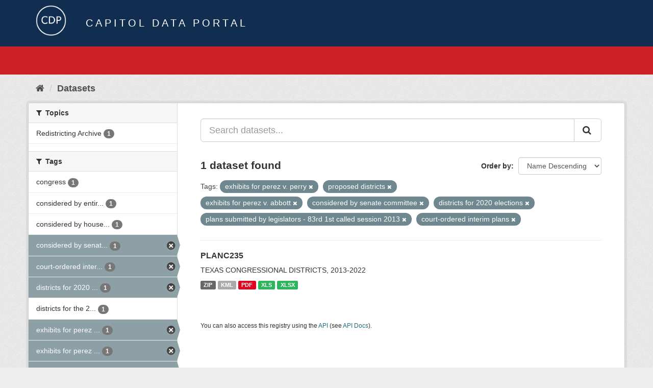

--- FILE ---
content_type: text/html; charset=utf-8
request_url: https://data.capitol.texas.gov/dataset?tags=exhibits+for+perez+v.+perry&tags=proposed+districts&tags=exhibits+for+perez+v.+abbott&tags=considered+by+senate+committee&tags=districts+for+2020+elections&tags=plans+submitted+by+legislators+-+83rd+1st+called+session+2013&tags=court-ordered+interim+plans&_tags_limit=0
body_size: 3847
content:
<!DOCTYPE html>
<!--[if IE 9]> <html lang="en" class="ie9"> <![endif]-->
<!--[if gt IE 8]><!--> <html lang="en"> <!--<![endif]-->
  <head>
    <link rel="stylesheet" type="text/css" href="/fanstatic/vendor/:version:2023-04-27T17:02:02.11/select2/select2.css" />
<link rel="stylesheet" type="text/css" href="/fanstatic/css/:version:2023-04-27T17:02:02.01/main.min.css" />
<link rel="stylesheet" type="text/css" href="/fanstatic/vendor/:version:2023-04-27T17:02:02.11/font-awesome/css/font-awesome.min.css" />

    <meta charset="utf-8" />
      <meta name="generator" content="ckan 2.8.2" />
      <meta name="viewport" content="width=device-width, initial-scale=1.0">
    <title>Datasets - Capitol Data Portal</title>

    
    <link rel="shortcut icon" href="/base/images/Data.TLC-16x16.png" />
    
      
    

    
      
      
    
    
  </head>

  
  <body data-site-root="https://data.capitol.texas.gov/" data-locale-root="https://data.capitol.texas.gov/" >

    
    <div class="hide"><a href="#content">Skip to content</a></div>
  

  
    
<header class="navbar navbar-static-top masthead sticky-top">
    
  <div class="container">
    <div class="row my-1">
      <div class="col-md-1" style="display: inline-block;">
        <a class="logo" href="/"><img src="/base/images/Data.TLC-logo2.png" alt="Capitol Data Portal" title="Capitol Data Portal" /></a>
      </div>
      <div class="col-md-11" id="title-bar" style="display: inline-block;">
        <h3 style="color:white; margin-bottom: 20px;">Capitol Data Portal</h3>
      </div>
    </div>
  </div>
</header>

  
  <div class="container">
      
            <div class="flash-messages">
              
                
              
            </div>
          
  </div>
  <section class="section" style="height: 55.2px;" id="search-section">
    </section>
    <div role="main">
      <div id="content" class="container">
        
          
            <div class="flash-messages">
              
                
              
            </div>
          

          
            <div class="toolbar">
              
                
                  <ol class="breadcrumb">
                    
<li class="home"><a href="/"><i class="fa fa-home"></i><span> Home</span></a></li>
                    
  <li class="active"><a href="/dataset">Datasets</a></li>

                  </ol>
                
              
            </div>
          

          <div class="row wrapper">
            
            
            

            
              <aside class="secondary col-sm-3">
                
                
<div class="filters">
  <div>
    
      

  
  
    
      
      
        <section class="module module-narrow module-shallow">
          
            <h2 class="module-heading">
              <i class="fa fa-filter"></i>
              
              Topics
            </h2>
          
          
            
            
              <nav>
                <ul class="list-unstyled nav nav-simple nav-facet">
                  
                    
                    
                    
                    
                      <li class="nav-item">
                        <a href="/dataset?tags=exhibits+for+perez+v.+perry&amp;tags=proposed+districts&amp;tags=exhibits+for+perez+v.+abbott&amp;tags=considered+by+senate+committee&amp;tags=districts+for+2020+elections&amp;tags=plans+submitted+by+legislators+-+83rd+1st+called+session+2013&amp;tags=court-ordered+interim+plans&amp;_tags_limit=0&amp;groups=redistricting-2010s" title="">
                          <span class="item-label">Redistricting Archive</span>
                          <span class="hidden separator"> - </span>
                          <span class="item-count badge">1</span>
                        </a>
                      </li>
                  
                </ul>
              </nav>

              <p class="module-footer">
                
                  
                
              </p>
            
            
          
        </section>
      
    
  

    
      

  
  
    
      
      
        <section class="module module-narrow module-shallow">
          
            <h2 class="module-heading">
              <i class="fa fa-filter"></i>
              
              Tags
            </h2>
          
          
            
            
              <nav>
                <ul class="list-unstyled nav nav-simple nav-facet">
                  
                    
                    
                    
                    
                      <li class="nav-item">
                        <a href="/dataset?tags=exhibits+for+perez+v.+perry&amp;tags=proposed+districts&amp;tags=exhibits+for+perez+v.+abbott&amp;tags=considered+by+senate+committee&amp;tags=congress&amp;tags=districts+for+2020+elections&amp;tags=plans+submitted+by+legislators+-+83rd+1st+called+session+2013&amp;tags=court-ordered+interim+plans&amp;_tags_limit=0" title="">
                          <span class="item-label">congress</span>
                          <span class="hidden separator"> - </span>
                          <span class="item-count badge">1</span>
                        </a>
                      </li>
                  
                    
                    
                    
                    
                      <li class="nav-item">
                        <a href="/dataset?tags=exhibits+for+perez+v.+perry&amp;tags=proposed+districts&amp;tags=exhibits+for+perez+v.+abbott&amp;tags=considered+by+senate+committee&amp;tags=districts+for+2020+elections&amp;tags=plans+submitted+by+legislators+-+83rd+1st+called+session+2013&amp;tags=court-ordered+interim+plans&amp;_tags_limit=0&amp;tags=considered+by+entire+senate" title="considered by entire senate">
                          <span class="item-label">considered by entir...</span>
                          <span class="hidden separator"> - </span>
                          <span class="item-count badge">1</span>
                        </a>
                      </li>
                  
                    
                    
                    
                    
                      <li class="nav-item">
                        <a href="/dataset?tags=exhibits+for+perez+v.+perry&amp;tags=proposed+districts&amp;tags=exhibits+for+perez+v.+abbott&amp;tags=considered+by+senate+committee&amp;tags=districts+for+2020+elections&amp;tags=plans+submitted+by+legislators+-+83rd+1st+called+session+2013&amp;tags=court-ordered+interim+plans&amp;tags=considered+by+house+committee&amp;_tags_limit=0" title="considered by house committee">
                          <span class="item-label">considered by house...</span>
                          <span class="hidden separator"> - </span>
                          <span class="item-count badge">1</span>
                        </a>
                      </li>
                  
                    
                    
                    
                    
                      <li class="nav-item active">
                        <a href="/dataset?tags=exhibits+for+perez+v.+perry&amp;tags=proposed+districts&amp;tags=exhibits+for+perez+v.+abbott&amp;tags=districts+for+2020+elections&amp;tags=plans+submitted+by+legislators+-+83rd+1st+called+session+2013&amp;tags=court-ordered+interim+plans&amp;_tags_limit=0" title="considered by senate committee">
                          <span class="item-label">considered by senat...</span>
                          <span class="hidden separator"> - </span>
                          <span class="item-count badge">1</span>
                        </a>
                      </li>
                  
                    
                    
                    
                    
                      <li class="nav-item active">
                        <a href="/dataset?tags=exhibits+for+perez+v.+perry&amp;tags=proposed+districts&amp;tags=exhibits+for+perez+v.+abbott&amp;tags=considered+by+senate+committee&amp;tags=districts+for+2020+elections&amp;tags=plans+submitted+by+legislators+-+83rd+1st+called+session+2013&amp;_tags_limit=0" title="court-ordered interim plans">
                          <span class="item-label">court-ordered inter...</span>
                          <span class="hidden separator"> - </span>
                          <span class="item-count badge">1</span>
                        </a>
                      </li>
                  
                    
                    
                    
                    
                      <li class="nav-item active">
                        <a href="/dataset?tags=exhibits+for+perez+v.+perry&amp;tags=proposed+districts&amp;tags=exhibits+for+perez+v.+abbott&amp;tags=considered+by+senate+committee&amp;tags=plans+submitted+by+legislators+-+83rd+1st+called+session+2013&amp;tags=court-ordered+interim+plans&amp;_tags_limit=0" title="districts for 2020 elections">
                          <span class="item-label">districts for 2020 ...</span>
                          <span class="hidden separator"> - </span>
                          <span class="item-count badge">1</span>
                        </a>
                      </li>
                  
                    
                    
                    
                    
                      <li class="nav-item">
                        <a href="/dataset?tags=exhibits+for+perez+v.+perry&amp;tags=districts+for+the+2012+elections&amp;tags=proposed+districts&amp;tags=exhibits+for+perez+v.+abbott&amp;tags=considered+by+senate+committee&amp;tags=districts+for+2020+elections&amp;tags=plans+submitted+by+legislators+-+83rd+1st+called+session+2013&amp;tags=court-ordered+interim+plans&amp;_tags_limit=0" title="districts for the 2012 elections">
                          <span class="item-label">districts for the 2...</span>
                          <span class="hidden separator"> - </span>
                          <span class="item-count badge">1</span>
                        </a>
                      </li>
                  
                    
                    
                    
                    
                      <li class="nav-item active">
                        <a href="/dataset?tags=exhibits+for+perez+v.+perry&amp;tags=proposed+districts&amp;tags=considered+by+senate+committee&amp;tags=districts+for+2020+elections&amp;tags=plans+submitted+by+legislators+-+83rd+1st+called+session+2013&amp;tags=court-ordered+interim+plans&amp;_tags_limit=0" title="exhibits for perez v. abbott">
                          <span class="item-label">exhibits for perez ...</span>
                          <span class="hidden separator"> - </span>
                          <span class="item-count badge">1</span>
                        </a>
                      </li>
                  
                    
                    
                    
                    
                      <li class="nav-item active">
                        <a href="/dataset?tags=proposed+districts&amp;tags=exhibits+for+perez+v.+abbott&amp;tags=considered+by+senate+committee&amp;tags=districts+for+2020+elections&amp;tags=plans+submitted+by+legislators+-+83rd+1st+called+session+2013&amp;tags=court-ordered+interim+plans&amp;_tags_limit=0" title="exhibits for perez v. perry">
                          <span class="item-label">exhibits for perez ...</span>
                          <span class="hidden separator"> - </span>
                          <span class="item-count badge">1</span>
                        </a>
                      </li>
                  
                    
                    
                    
                    
                      <li class="nav-item active">
                        <a href="/dataset?tags=exhibits+for+perez+v.+perry&amp;tags=proposed+districts&amp;tags=exhibits+for+perez+v.+abbott&amp;tags=considered+by+senate+committee&amp;tags=districts+for+2020+elections&amp;tags=court-ordered+interim+plans&amp;_tags_limit=0" title="plans submitted by legislators - 83rd 1st called session 2013">
                          <span class="item-label">plans submitted by ...</span>
                          <span class="hidden separator"> - </span>
                          <span class="item-count badge">1</span>
                        </a>
                      </li>
                  
                    
                    
                    
                    
                      <li class="nav-item active">
                        <a href="/dataset?tags=exhibits+for+perez+v.+perry&amp;tags=exhibits+for+perez+v.+abbott&amp;tags=considered+by+senate+committee&amp;tags=districts+for+2020+elections&amp;tags=plans+submitted+by+legislators+-+83rd+1st+called+session+2013&amp;tags=court-ordered+interim+plans&amp;_tags_limit=0" title="">
                          <span class="item-label">proposed districts</span>
                          <span class="hidden separator"> - </span>
                          <span class="item-count badge">1</span>
                        </a>
                      </li>
                  
                </ul>
              </nav>

              <p class="module-footer">
                
                  <a href="/dataset?tags=exhibits+for+perez+v.+perry&amp;tags=proposed+districts&amp;tags=exhibits+for+perez+v.+abbott&amp;tags=considered+by+senate+committee&amp;tags=districts+for+2020+elections&amp;tags=plans+submitted+by+legislators+-+83rd+1st+called+session+2013&amp;tags=court-ordered+interim+plans" class="read-more">Show Only Popular Tags</a>
                
              </p>
            
            
          
        </section>
      
    
  

    
  </div>
  <a class="close no-text hide-filters"><i class="fa fa-times-circle"></i><span class="text">close</span></a>
</div>

              </aside>
            

            
              <div class="primary col-sm-9 col-xs-12">
                
                
  <section class="module">
    <div class="module-content">
      
        
      
      
        
        
        







<form id="dataset-search-form" class="search-form" method="get" data-module="select-switch">

  
    <div class="input-group search-input-group">
      <input aria-label="Search datasets..." id="field-giant-search" type="text" class="form-control input-lg" name="q" value="" autocomplete="off" placeholder="Search datasets...">
      
      <span class="input-group-btn">
        <button class="btn btn-default btn-lg" type="submit" value="search">
          <i class="fa fa-search"></i>
        </button>
      </span>
      
    </div>
  

  
    <span>
  
  

  
  
  
  <input type="hidden" name="tags" value="exhibits for perez v. perry" />
  
  
  
  
  
  <input type="hidden" name="tags" value="proposed districts" />
  
  
  
  
  
  <input type="hidden" name="tags" value="exhibits for perez v. abbott" />
  
  
  
  
  
  <input type="hidden" name="tags" value="considered by senate committee" />
  
  
  
  
  
  <input type="hidden" name="tags" value="districts for 2020 elections" />
  
  
  
  
  
  <input type="hidden" name="tags" value="plans submitted by legislators - 83rd 1st called session 2013" />
  
  
  
  
  
  <input type="hidden" name="tags" value="court-ordered interim plans" />
  
  
  
  </span>
  

  
    
      <div class="form-select form-group control-order-by">
        <label for="field-order-by">Order by</label>
        <select id="field-order-by" name="sort" class="form-control">
          
            
              <option value="title_string desc" selected="selected">Name Descending</option>
            
          
            
              <option value="score desc, metadata_modified desc">Relevance</option>
            
          
            
              <option value="title_string asc">Name Ascending</option>
            
          
            
              <option value="metadata_modified desc">Last Modified</option>
            
          
            
          
        </select>
        
        <button class="btn btn-default js-hide" type="submit">Go</button>
        
      </div>
    
  

  
    
      <h2>

  
  
  
  

1 dataset found</h2>
    
  

  
    
      <p class="filter-list">
        
          
          <span class="facet">Tags:</span>
          
            <span class="filtered pill">exhibits for perez v. perry
              <a href="dataset?tags=proposed+districts&amp;tags=exhibits+for+perez+v.+abbott&amp;tags=considered+by+senate+committee&amp;tags=districts+for+2020+elections&amp;tags=plans+submitted+by+legislators+-+83rd+1st+called+session+2013&amp;tags=court-ordered+interim+plans&amp;_tags_limit=0" class="remove" title="Remove"><i class="fa fa-times"></i></a>
            </span>
          
            <span class="filtered pill">proposed districts
              <a href="dataset?tags=exhibits+for+perez+v.+perry&amp;tags=exhibits+for+perez+v.+abbott&amp;tags=considered+by+senate+committee&amp;tags=districts+for+2020+elections&amp;tags=plans+submitted+by+legislators+-+83rd+1st+called+session+2013&amp;tags=court-ordered+interim+plans&amp;_tags_limit=0" class="remove" title="Remove"><i class="fa fa-times"></i></a>
            </span>
          
            <span class="filtered pill">exhibits for perez v. abbott
              <a href="dataset?tags=exhibits+for+perez+v.+perry&amp;tags=proposed+districts&amp;tags=considered+by+senate+committee&amp;tags=districts+for+2020+elections&amp;tags=plans+submitted+by+legislators+-+83rd+1st+called+session+2013&amp;tags=court-ordered+interim+plans&amp;_tags_limit=0" class="remove" title="Remove"><i class="fa fa-times"></i></a>
            </span>
          
            <span class="filtered pill">considered by senate committee
              <a href="dataset?tags=exhibits+for+perez+v.+perry&amp;tags=proposed+districts&amp;tags=exhibits+for+perez+v.+abbott&amp;tags=districts+for+2020+elections&amp;tags=plans+submitted+by+legislators+-+83rd+1st+called+session+2013&amp;tags=court-ordered+interim+plans&amp;_tags_limit=0" class="remove" title="Remove"><i class="fa fa-times"></i></a>
            </span>
          
            <span class="filtered pill">districts for 2020 elections
              <a href="dataset?tags=exhibits+for+perez+v.+perry&amp;tags=proposed+districts&amp;tags=exhibits+for+perez+v.+abbott&amp;tags=considered+by+senate+committee&amp;tags=plans+submitted+by+legislators+-+83rd+1st+called+session+2013&amp;tags=court-ordered+interim+plans&amp;_tags_limit=0" class="remove" title="Remove"><i class="fa fa-times"></i></a>
            </span>
          
            <span class="filtered pill">plans submitted by legislators - 83rd 1st called session 2013
              <a href="dataset?tags=exhibits+for+perez+v.+perry&amp;tags=proposed+districts&amp;tags=exhibits+for+perez+v.+abbott&amp;tags=considered+by+senate+committee&amp;tags=districts+for+2020+elections&amp;tags=court-ordered+interim+plans&amp;_tags_limit=0" class="remove" title="Remove"><i class="fa fa-times"></i></a>
            </span>
          
            <span class="filtered pill">court-ordered interim plans
              <a href="dataset?tags=exhibits+for+perez+v.+perry&amp;tags=proposed+districts&amp;tags=exhibits+for+perez+v.+abbott&amp;tags=considered+by+senate+committee&amp;tags=districts+for+2020+elections&amp;tags=plans+submitted+by+legislators+-+83rd+1st+called+session+2013&amp;_tags_limit=0" class="remove" title="Remove"><i class="fa fa-times"></i></a>
            </span>
          
        
      </p>
      <a class="show-filters btn btn-default">Filter Results</a>
    
  

</form>




      
      
        

  
    <ul class="dataset-list list-unstyled">
    	
	      
	        






  <li class="dataset-item">
    
      <div class="dataset-content">
        
          <h3 class="dataset-heading">
            
              
            
            
              <a href="/dataset/planc235">PLANC235</a>
            
            
              
              
            
          </h3>
        
        
          
        
        
          
            <div>TEXAS CONGRESSIONAL DISTRICTS, 2013-2022</div>
          
        
      </div>
      
        
          
            <ul class="dataset-resources list-unstyled">
              
                
                <li>
                  <a href="/dataset/planc235" class="label label-default" data-format="zip">ZIP</a>
                </li>
                
                <li>
                  <a href="/dataset/planc235" class="label label-default" data-format="kml">KML</a>
                </li>
                
                <li>
                  <a href="/dataset/planc235" class="label label-default" data-format="pdf">PDF</a>
                </li>
                
                <li>
                  <a href="/dataset/planc235" class="label label-default" data-format="xls">XLS</a>
                </li>
                
                <li>
                  <a href="/dataset/planc235" class="label label-default" data-format="xlsx">XLSX</a>
                </li>
                
              
            </ul>
          
        
      
    
  </li>

	      
	    
    </ul>
  

      
    </div>

    
      
    
  </section>

  
  <section class="module">
    <div class="module-content">
      
      <small>
        
        
        
           You can also access this registry using the <a href="/api/3" target="_blank">API</a> (see <a href="http://docs.ckan.org/en/2.8/api/" target="_blank">API Docs</a>). 
      </small>
      
    </div>
  </section>
  

              </div>
            
          </div>
        
      </div>
    </div>
  
    <style>
.site-footer {
  background: #eeeeee url("../../../base/images/bg.png");
}

.site-footer a {
  color: #112e51;
}

hr {
  border-top: 1px solid #112e51;
}

.site-footer h4 {
  color: #112e51;
}

body {
  background: #eeeeee url("../../../base/images/bg.png");
}
</style>
<footer class="site-footer">
  <div class="container">
    
    <div class="row">
      <div class="col-lg-12 col-sm-12">
        <h4>Quick Links</h4>
        <hr>
      </div>
    </div>
    <div class="row">
      <div class="col-lg-4 col-sm-6">
          <div>
              <a href="https://redistricting.capitol.texas.gov/" target="_blank">Texas Redistricting</a>
          </div>
          <div>
              <a href="https://wrm.capitol.texas.gov/home" target="_blank">Who Represents Me?</a>
          </div>
          <div>
              <a href="https://dvr.capitol.texas.gov/" target="_blank">DistrictViewer</a>
          </div>
        <div>
          <a href="/about">About Capitol Data Portal</a>
        </div>
        <div>
          <a href="http://www.ckan.org/" target="_blank">CKAN Association</a>
        </div>
        <div>
          <a href="http://www.opendefinition.org/okd/" target="_blank">Open Data</a>
        </div>   
      </div>
      <div class="col-lg-2">
      </div>
      <div class="col-lg-4 col-sm-6 text-center">
        <a href="https://tlc.texas.gov/" title="TLC Home (Opens new tab)" target="_blank" rel="noreferrer"><img src="/base/images/tlc-logo.png" alt="Texas Legislative Council" style="width:75px;"></a>
        <h4 style="font-size: 13px!important; letter-spacing: 1px!important; text-transform: none!important;">Maintained by the Texas Legislative Council</h4>
      </div>
    </div>
    
  </div>

  
    
  
</footer>
  
    
    
    
  
    

      
  <script>document.getElementsByTagName('html')[0].className += ' js';</script>
<script type="text/javascript" src="/fanstatic/vendor/:version:2023-04-27T17:02:02.11/jquery.min.js"></script>
<script type="text/javascript" src="/fanstatic/vendor/:version:2023-04-27T17:02:02.11/:bundle:bootstrap/js/bootstrap.min.js;jed.min.js;moment-with-locales.js;select2/select2.min.js"></script>
<script type="text/javascript" src="/fanstatic/base/:version:2023-04-27T17:02:02.04/:bundle:plugins/jquery.inherit.min.js;plugins/jquery.proxy-all.min.js;plugins/jquery.url-helpers.min.js;plugins/jquery.date-helpers.min.js;plugins/jquery.slug.min.js;plugins/jquery.slug-preview.min.js;plugins/jquery.truncator.min.js;plugins/jquery.masonry.min.js;plugins/jquery.form-warning.min.js;plugins/jquery.images-loaded.min.js;sandbox.min.js;module.min.js;pubsub.min.js;client.min.js;notify.min.js;i18n.min.js;main.min.js;modules/select-switch.min.js;modules/slug-preview.min.js;modules/basic-form.min.js;modules/confirm-action.min.js;modules/api-info.min.js;modules/autocomplete.min.js;modules/custom-fields.min.js;modules/data-viewer.min.js;modules/table-selectable-rows.min.js;modules/resource-form.min.js;modules/resource-upload-field.min.js;modules/resource-reorder.min.js;modules/resource-view-reorder.min.js;modules/follow.min.js;modules/activity-stream.min.js;modules/dashboard.min.js;modules/resource-view-embed.min.js;view-filters.min.js;modules/resource-view-filters-form.min.js;modules/resource-view-filters.min.js;modules/table-toggle-more.min.js;modules/dataset-visibility.min.js;modules/media-grid.min.js;modules/image-upload.min.js;modules/followers-counter.min.js"></script></body>
</html>